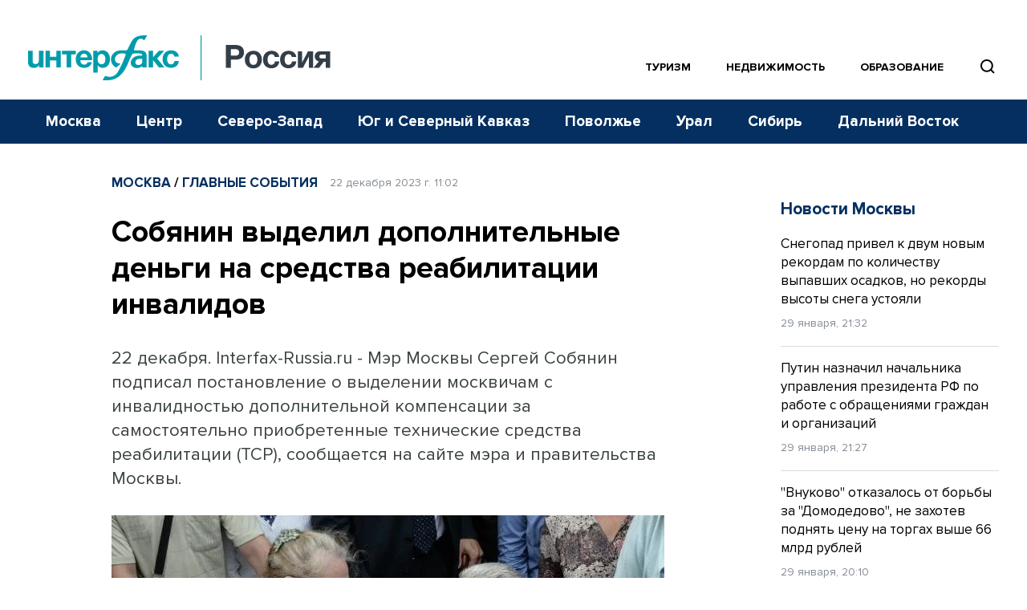

--- FILE ---
content_type: text/html; charset=utf-8
request_url: https://www.google.com/recaptcha/api2/anchor?ar=1&k=6LcvZI4aAAAAAOTOzIbqbgEB_AfhjPLhObEGCEfv&co=aHR0cHM6Ly93d3cuaW50ZXJmYXgtcnVzc2lhLnJ1OjQ0Mw..&hl=en&v=N67nZn4AqZkNcbeMu4prBgzg&size=normal&anchor-ms=20000&execute-ms=30000&cb=6w56edbdm5ai
body_size: 49423
content:
<!DOCTYPE HTML><html dir="ltr" lang="en"><head><meta http-equiv="Content-Type" content="text/html; charset=UTF-8">
<meta http-equiv="X-UA-Compatible" content="IE=edge">
<title>reCAPTCHA</title>
<style type="text/css">
/* cyrillic-ext */
@font-face {
  font-family: 'Roboto';
  font-style: normal;
  font-weight: 400;
  font-stretch: 100%;
  src: url(//fonts.gstatic.com/s/roboto/v48/KFO7CnqEu92Fr1ME7kSn66aGLdTylUAMa3GUBHMdazTgWw.woff2) format('woff2');
  unicode-range: U+0460-052F, U+1C80-1C8A, U+20B4, U+2DE0-2DFF, U+A640-A69F, U+FE2E-FE2F;
}
/* cyrillic */
@font-face {
  font-family: 'Roboto';
  font-style: normal;
  font-weight: 400;
  font-stretch: 100%;
  src: url(//fonts.gstatic.com/s/roboto/v48/KFO7CnqEu92Fr1ME7kSn66aGLdTylUAMa3iUBHMdazTgWw.woff2) format('woff2');
  unicode-range: U+0301, U+0400-045F, U+0490-0491, U+04B0-04B1, U+2116;
}
/* greek-ext */
@font-face {
  font-family: 'Roboto';
  font-style: normal;
  font-weight: 400;
  font-stretch: 100%;
  src: url(//fonts.gstatic.com/s/roboto/v48/KFO7CnqEu92Fr1ME7kSn66aGLdTylUAMa3CUBHMdazTgWw.woff2) format('woff2');
  unicode-range: U+1F00-1FFF;
}
/* greek */
@font-face {
  font-family: 'Roboto';
  font-style: normal;
  font-weight: 400;
  font-stretch: 100%;
  src: url(//fonts.gstatic.com/s/roboto/v48/KFO7CnqEu92Fr1ME7kSn66aGLdTylUAMa3-UBHMdazTgWw.woff2) format('woff2');
  unicode-range: U+0370-0377, U+037A-037F, U+0384-038A, U+038C, U+038E-03A1, U+03A3-03FF;
}
/* math */
@font-face {
  font-family: 'Roboto';
  font-style: normal;
  font-weight: 400;
  font-stretch: 100%;
  src: url(//fonts.gstatic.com/s/roboto/v48/KFO7CnqEu92Fr1ME7kSn66aGLdTylUAMawCUBHMdazTgWw.woff2) format('woff2');
  unicode-range: U+0302-0303, U+0305, U+0307-0308, U+0310, U+0312, U+0315, U+031A, U+0326-0327, U+032C, U+032F-0330, U+0332-0333, U+0338, U+033A, U+0346, U+034D, U+0391-03A1, U+03A3-03A9, U+03B1-03C9, U+03D1, U+03D5-03D6, U+03F0-03F1, U+03F4-03F5, U+2016-2017, U+2034-2038, U+203C, U+2040, U+2043, U+2047, U+2050, U+2057, U+205F, U+2070-2071, U+2074-208E, U+2090-209C, U+20D0-20DC, U+20E1, U+20E5-20EF, U+2100-2112, U+2114-2115, U+2117-2121, U+2123-214F, U+2190, U+2192, U+2194-21AE, U+21B0-21E5, U+21F1-21F2, U+21F4-2211, U+2213-2214, U+2216-22FF, U+2308-230B, U+2310, U+2319, U+231C-2321, U+2336-237A, U+237C, U+2395, U+239B-23B7, U+23D0, U+23DC-23E1, U+2474-2475, U+25AF, U+25B3, U+25B7, U+25BD, U+25C1, U+25CA, U+25CC, U+25FB, U+266D-266F, U+27C0-27FF, U+2900-2AFF, U+2B0E-2B11, U+2B30-2B4C, U+2BFE, U+3030, U+FF5B, U+FF5D, U+1D400-1D7FF, U+1EE00-1EEFF;
}
/* symbols */
@font-face {
  font-family: 'Roboto';
  font-style: normal;
  font-weight: 400;
  font-stretch: 100%;
  src: url(//fonts.gstatic.com/s/roboto/v48/KFO7CnqEu92Fr1ME7kSn66aGLdTylUAMaxKUBHMdazTgWw.woff2) format('woff2');
  unicode-range: U+0001-000C, U+000E-001F, U+007F-009F, U+20DD-20E0, U+20E2-20E4, U+2150-218F, U+2190, U+2192, U+2194-2199, U+21AF, U+21E6-21F0, U+21F3, U+2218-2219, U+2299, U+22C4-22C6, U+2300-243F, U+2440-244A, U+2460-24FF, U+25A0-27BF, U+2800-28FF, U+2921-2922, U+2981, U+29BF, U+29EB, U+2B00-2BFF, U+4DC0-4DFF, U+FFF9-FFFB, U+10140-1018E, U+10190-1019C, U+101A0, U+101D0-101FD, U+102E0-102FB, U+10E60-10E7E, U+1D2C0-1D2D3, U+1D2E0-1D37F, U+1F000-1F0FF, U+1F100-1F1AD, U+1F1E6-1F1FF, U+1F30D-1F30F, U+1F315, U+1F31C, U+1F31E, U+1F320-1F32C, U+1F336, U+1F378, U+1F37D, U+1F382, U+1F393-1F39F, U+1F3A7-1F3A8, U+1F3AC-1F3AF, U+1F3C2, U+1F3C4-1F3C6, U+1F3CA-1F3CE, U+1F3D4-1F3E0, U+1F3ED, U+1F3F1-1F3F3, U+1F3F5-1F3F7, U+1F408, U+1F415, U+1F41F, U+1F426, U+1F43F, U+1F441-1F442, U+1F444, U+1F446-1F449, U+1F44C-1F44E, U+1F453, U+1F46A, U+1F47D, U+1F4A3, U+1F4B0, U+1F4B3, U+1F4B9, U+1F4BB, U+1F4BF, U+1F4C8-1F4CB, U+1F4D6, U+1F4DA, U+1F4DF, U+1F4E3-1F4E6, U+1F4EA-1F4ED, U+1F4F7, U+1F4F9-1F4FB, U+1F4FD-1F4FE, U+1F503, U+1F507-1F50B, U+1F50D, U+1F512-1F513, U+1F53E-1F54A, U+1F54F-1F5FA, U+1F610, U+1F650-1F67F, U+1F687, U+1F68D, U+1F691, U+1F694, U+1F698, U+1F6AD, U+1F6B2, U+1F6B9-1F6BA, U+1F6BC, U+1F6C6-1F6CF, U+1F6D3-1F6D7, U+1F6E0-1F6EA, U+1F6F0-1F6F3, U+1F6F7-1F6FC, U+1F700-1F7FF, U+1F800-1F80B, U+1F810-1F847, U+1F850-1F859, U+1F860-1F887, U+1F890-1F8AD, U+1F8B0-1F8BB, U+1F8C0-1F8C1, U+1F900-1F90B, U+1F93B, U+1F946, U+1F984, U+1F996, U+1F9E9, U+1FA00-1FA6F, U+1FA70-1FA7C, U+1FA80-1FA89, U+1FA8F-1FAC6, U+1FACE-1FADC, U+1FADF-1FAE9, U+1FAF0-1FAF8, U+1FB00-1FBFF;
}
/* vietnamese */
@font-face {
  font-family: 'Roboto';
  font-style: normal;
  font-weight: 400;
  font-stretch: 100%;
  src: url(//fonts.gstatic.com/s/roboto/v48/KFO7CnqEu92Fr1ME7kSn66aGLdTylUAMa3OUBHMdazTgWw.woff2) format('woff2');
  unicode-range: U+0102-0103, U+0110-0111, U+0128-0129, U+0168-0169, U+01A0-01A1, U+01AF-01B0, U+0300-0301, U+0303-0304, U+0308-0309, U+0323, U+0329, U+1EA0-1EF9, U+20AB;
}
/* latin-ext */
@font-face {
  font-family: 'Roboto';
  font-style: normal;
  font-weight: 400;
  font-stretch: 100%;
  src: url(//fonts.gstatic.com/s/roboto/v48/KFO7CnqEu92Fr1ME7kSn66aGLdTylUAMa3KUBHMdazTgWw.woff2) format('woff2');
  unicode-range: U+0100-02BA, U+02BD-02C5, U+02C7-02CC, U+02CE-02D7, U+02DD-02FF, U+0304, U+0308, U+0329, U+1D00-1DBF, U+1E00-1E9F, U+1EF2-1EFF, U+2020, U+20A0-20AB, U+20AD-20C0, U+2113, U+2C60-2C7F, U+A720-A7FF;
}
/* latin */
@font-face {
  font-family: 'Roboto';
  font-style: normal;
  font-weight: 400;
  font-stretch: 100%;
  src: url(//fonts.gstatic.com/s/roboto/v48/KFO7CnqEu92Fr1ME7kSn66aGLdTylUAMa3yUBHMdazQ.woff2) format('woff2');
  unicode-range: U+0000-00FF, U+0131, U+0152-0153, U+02BB-02BC, U+02C6, U+02DA, U+02DC, U+0304, U+0308, U+0329, U+2000-206F, U+20AC, U+2122, U+2191, U+2193, U+2212, U+2215, U+FEFF, U+FFFD;
}
/* cyrillic-ext */
@font-face {
  font-family: 'Roboto';
  font-style: normal;
  font-weight: 500;
  font-stretch: 100%;
  src: url(//fonts.gstatic.com/s/roboto/v48/KFO7CnqEu92Fr1ME7kSn66aGLdTylUAMa3GUBHMdazTgWw.woff2) format('woff2');
  unicode-range: U+0460-052F, U+1C80-1C8A, U+20B4, U+2DE0-2DFF, U+A640-A69F, U+FE2E-FE2F;
}
/* cyrillic */
@font-face {
  font-family: 'Roboto';
  font-style: normal;
  font-weight: 500;
  font-stretch: 100%;
  src: url(//fonts.gstatic.com/s/roboto/v48/KFO7CnqEu92Fr1ME7kSn66aGLdTylUAMa3iUBHMdazTgWw.woff2) format('woff2');
  unicode-range: U+0301, U+0400-045F, U+0490-0491, U+04B0-04B1, U+2116;
}
/* greek-ext */
@font-face {
  font-family: 'Roboto';
  font-style: normal;
  font-weight: 500;
  font-stretch: 100%;
  src: url(//fonts.gstatic.com/s/roboto/v48/KFO7CnqEu92Fr1ME7kSn66aGLdTylUAMa3CUBHMdazTgWw.woff2) format('woff2');
  unicode-range: U+1F00-1FFF;
}
/* greek */
@font-face {
  font-family: 'Roboto';
  font-style: normal;
  font-weight: 500;
  font-stretch: 100%;
  src: url(//fonts.gstatic.com/s/roboto/v48/KFO7CnqEu92Fr1ME7kSn66aGLdTylUAMa3-UBHMdazTgWw.woff2) format('woff2');
  unicode-range: U+0370-0377, U+037A-037F, U+0384-038A, U+038C, U+038E-03A1, U+03A3-03FF;
}
/* math */
@font-face {
  font-family: 'Roboto';
  font-style: normal;
  font-weight: 500;
  font-stretch: 100%;
  src: url(//fonts.gstatic.com/s/roboto/v48/KFO7CnqEu92Fr1ME7kSn66aGLdTylUAMawCUBHMdazTgWw.woff2) format('woff2');
  unicode-range: U+0302-0303, U+0305, U+0307-0308, U+0310, U+0312, U+0315, U+031A, U+0326-0327, U+032C, U+032F-0330, U+0332-0333, U+0338, U+033A, U+0346, U+034D, U+0391-03A1, U+03A3-03A9, U+03B1-03C9, U+03D1, U+03D5-03D6, U+03F0-03F1, U+03F4-03F5, U+2016-2017, U+2034-2038, U+203C, U+2040, U+2043, U+2047, U+2050, U+2057, U+205F, U+2070-2071, U+2074-208E, U+2090-209C, U+20D0-20DC, U+20E1, U+20E5-20EF, U+2100-2112, U+2114-2115, U+2117-2121, U+2123-214F, U+2190, U+2192, U+2194-21AE, U+21B0-21E5, U+21F1-21F2, U+21F4-2211, U+2213-2214, U+2216-22FF, U+2308-230B, U+2310, U+2319, U+231C-2321, U+2336-237A, U+237C, U+2395, U+239B-23B7, U+23D0, U+23DC-23E1, U+2474-2475, U+25AF, U+25B3, U+25B7, U+25BD, U+25C1, U+25CA, U+25CC, U+25FB, U+266D-266F, U+27C0-27FF, U+2900-2AFF, U+2B0E-2B11, U+2B30-2B4C, U+2BFE, U+3030, U+FF5B, U+FF5D, U+1D400-1D7FF, U+1EE00-1EEFF;
}
/* symbols */
@font-face {
  font-family: 'Roboto';
  font-style: normal;
  font-weight: 500;
  font-stretch: 100%;
  src: url(//fonts.gstatic.com/s/roboto/v48/KFO7CnqEu92Fr1ME7kSn66aGLdTylUAMaxKUBHMdazTgWw.woff2) format('woff2');
  unicode-range: U+0001-000C, U+000E-001F, U+007F-009F, U+20DD-20E0, U+20E2-20E4, U+2150-218F, U+2190, U+2192, U+2194-2199, U+21AF, U+21E6-21F0, U+21F3, U+2218-2219, U+2299, U+22C4-22C6, U+2300-243F, U+2440-244A, U+2460-24FF, U+25A0-27BF, U+2800-28FF, U+2921-2922, U+2981, U+29BF, U+29EB, U+2B00-2BFF, U+4DC0-4DFF, U+FFF9-FFFB, U+10140-1018E, U+10190-1019C, U+101A0, U+101D0-101FD, U+102E0-102FB, U+10E60-10E7E, U+1D2C0-1D2D3, U+1D2E0-1D37F, U+1F000-1F0FF, U+1F100-1F1AD, U+1F1E6-1F1FF, U+1F30D-1F30F, U+1F315, U+1F31C, U+1F31E, U+1F320-1F32C, U+1F336, U+1F378, U+1F37D, U+1F382, U+1F393-1F39F, U+1F3A7-1F3A8, U+1F3AC-1F3AF, U+1F3C2, U+1F3C4-1F3C6, U+1F3CA-1F3CE, U+1F3D4-1F3E0, U+1F3ED, U+1F3F1-1F3F3, U+1F3F5-1F3F7, U+1F408, U+1F415, U+1F41F, U+1F426, U+1F43F, U+1F441-1F442, U+1F444, U+1F446-1F449, U+1F44C-1F44E, U+1F453, U+1F46A, U+1F47D, U+1F4A3, U+1F4B0, U+1F4B3, U+1F4B9, U+1F4BB, U+1F4BF, U+1F4C8-1F4CB, U+1F4D6, U+1F4DA, U+1F4DF, U+1F4E3-1F4E6, U+1F4EA-1F4ED, U+1F4F7, U+1F4F9-1F4FB, U+1F4FD-1F4FE, U+1F503, U+1F507-1F50B, U+1F50D, U+1F512-1F513, U+1F53E-1F54A, U+1F54F-1F5FA, U+1F610, U+1F650-1F67F, U+1F687, U+1F68D, U+1F691, U+1F694, U+1F698, U+1F6AD, U+1F6B2, U+1F6B9-1F6BA, U+1F6BC, U+1F6C6-1F6CF, U+1F6D3-1F6D7, U+1F6E0-1F6EA, U+1F6F0-1F6F3, U+1F6F7-1F6FC, U+1F700-1F7FF, U+1F800-1F80B, U+1F810-1F847, U+1F850-1F859, U+1F860-1F887, U+1F890-1F8AD, U+1F8B0-1F8BB, U+1F8C0-1F8C1, U+1F900-1F90B, U+1F93B, U+1F946, U+1F984, U+1F996, U+1F9E9, U+1FA00-1FA6F, U+1FA70-1FA7C, U+1FA80-1FA89, U+1FA8F-1FAC6, U+1FACE-1FADC, U+1FADF-1FAE9, U+1FAF0-1FAF8, U+1FB00-1FBFF;
}
/* vietnamese */
@font-face {
  font-family: 'Roboto';
  font-style: normal;
  font-weight: 500;
  font-stretch: 100%;
  src: url(//fonts.gstatic.com/s/roboto/v48/KFO7CnqEu92Fr1ME7kSn66aGLdTylUAMa3OUBHMdazTgWw.woff2) format('woff2');
  unicode-range: U+0102-0103, U+0110-0111, U+0128-0129, U+0168-0169, U+01A0-01A1, U+01AF-01B0, U+0300-0301, U+0303-0304, U+0308-0309, U+0323, U+0329, U+1EA0-1EF9, U+20AB;
}
/* latin-ext */
@font-face {
  font-family: 'Roboto';
  font-style: normal;
  font-weight: 500;
  font-stretch: 100%;
  src: url(//fonts.gstatic.com/s/roboto/v48/KFO7CnqEu92Fr1ME7kSn66aGLdTylUAMa3KUBHMdazTgWw.woff2) format('woff2');
  unicode-range: U+0100-02BA, U+02BD-02C5, U+02C7-02CC, U+02CE-02D7, U+02DD-02FF, U+0304, U+0308, U+0329, U+1D00-1DBF, U+1E00-1E9F, U+1EF2-1EFF, U+2020, U+20A0-20AB, U+20AD-20C0, U+2113, U+2C60-2C7F, U+A720-A7FF;
}
/* latin */
@font-face {
  font-family: 'Roboto';
  font-style: normal;
  font-weight: 500;
  font-stretch: 100%;
  src: url(//fonts.gstatic.com/s/roboto/v48/KFO7CnqEu92Fr1ME7kSn66aGLdTylUAMa3yUBHMdazQ.woff2) format('woff2');
  unicode-range: U+0000-00FF, U+0131, U+0152-0153, U+02BB-02BC, U+02C6, U+02DA, U+02DC, U+0304, U+0308, U+0329, U+2000-206F, U+20AC, U+2122, U+2191, U+2193, U+2212, U+2215, U+FEFF, U+FFFD;
}
/* cyrillic-ext */
@font-face {
  font-family: 'Roboto';
  font-style: normal;
  font-weight: 900;
  font-stretch: 100%;
  src: url(//fonts.gstatic.com/s/roboto/v48/KFO7CnqEu92Fr1ME7kSn66aGLdTylUAMa3GUBHMdazTgWw.woff2) format('woff2');
  unicode-range: U+0460-052F, U+1C80-1C8A, U+20B4, U+2DE0-2DFF, U+A640-A69F, U+FE2E-FE2F;
}
/* cyrillic */
@font-face {
  font-family: 'Roboto';
  font-style: normal;
  font-weight: 900;
  font-stretch: 100%;
  src: url(//fonts.gstatic.com/s/roboto/v48/KFO7CnqEu92Fr1ME7kSn66aGLdTylUAMa3iUBHMdazTgWw.woff2) format('woff2');
  unicode-range: U+0301, U+0400-045F, U+0490-0491, U+04B0-04B1, U+2116;
}
/* greek-ext */
@font-face {
  font-family: 'Roboto';
  font-style: normal;
  font-weight: 900;
  font-stretch: 100%;
  src: url(//fonts.gstatic.com/s/roboto/v48/KFO7CnqEu92Fr1ME7kSn66aGLdTylUAMa3CUBHMdazTgWw.woff2) format('woff2');
  unicode-range: U+1F00-1FFF;
}
/* greek */
@font-face {
  font-family: 'Roboto';
  font-style: normal;
  font-weight: 900;
  font-stretch: 100%;
  src: url(//fonts.gstatic.com/s/roboto/v48/KFO7CnqEu92Fr1ME7kSn66aGLdTylUAMa3-UBHMdazTgWw.woff2) format('woff2');
  unicode-range: U+0370-0377, U+037A-037F, U+0384-038A, U+038C, U+038E-03A1, U+03A3-03FF;
}
/* math */
@font-face {
  font-family: 'Roboto';
  font-style: normal;
  font-weight: 900;
  font-stretch: 100%;
  src: url(//fonts.gstatic.com/s/roboto/v48/KFO7CnqEu92Fr1ME7kSn66aGLdTylUAMawCUBHMdazTgWw.woff2) format('woff2');
  unicode-range: U+0302-0303, U+0305, U+0307-0308, U+0310, U+0312, U+0315, U+031A, U+0326-0327, U+032C, U+032F-0330, U+0332-0333, U+0338, U+033A, U+0346, U+034D, U+0391-03A1, U+03A3-03A9, U+03B1-03C9, U+03D1, U+03D5-03D6, U+03F0-03F1, U+03F4-03F5, U+2016-2017, U+2034-2038, U+203C, U+2040, U+2043, U+2047, U+2050, U+2057, U+205F, U+2070-2071, U+2074-208E, U+2090-209C, U+20D0-20DC, U+20E1, U+20E5-20EF, U+2100-2112, U+2114-2115, U+2117-2121, U+2123-214F, U+2190, U+2192, U+2194-21AE, U+21B0-21E5, U+21F1-21F2, U+21F4-2211, U+2213-2214, U+2216-22FF, U+2308-230B, U+2310, U+2319, U+231C-2321, U+2336-237A, U+237C, U+2395, U+239B-23B7, U+23D0, U+23DC-23E1, U+2474-2475, U+25AF, U+25B3, U+25B7, U+25BD, U+25C1, U+25CA, U+25CC, U+25FB, U+266D-266F, U+27C0-27FF, U+2900-2AFF, U+2B0E-2B11, U+2B30-2B4C, U+2BFE, U+3030, U+FF5B, U+FF5D, U+1D400-1D7FF, U+1EE00-1EEFF;
}
/* symbols */
@font-face {
  font-family: 'Roboto';
  font-style: normal;
  font-weight: 900;
  font-stretch: 100%;
  src: url(//fonts.gstatic.com/s/roboto/v48/KFO7CnqEu92Fr1ME7kSn66aGLdTylUAMaxKUBHMdazTgWw.woff2) format('woff2');
  unicode-range: U+0001-000C, U+000E-001F, U+007F-009F, U+20DD-20E0, U+20E2-20E4, U+2150-218F, U+2190, U+2192, U+2194-2199, U+21AF, U+21E6-21F0, U+21F3, U+2218-2219, U+2299, U+22C4-22C6, U+2300-243F, U+2440-244A, U+2460-24FF, U+25A0-27BF, U+2800-28FF, U+2921-2922, U+2981, U+29BF, U+29EB, U+2B00-2BFF, U+4DC0-4DFF, U+FFF9-FFFB, U+10140-1018E, U+10190-1019C, U+101A0, U+101D0-101FD, U+102E0-102FB, U+10E60-10E7E, U+1D2C0-1D2D3, U+1D2E0-1D37F, U+1F000-1F0FF, U+1F100-1F1AD, U+1F1E6-1F1FF, U+1F30D-1F30F, U+1F315, U+1F31C, U+1F31E, U+1F320-1F32C, U+1F336, U+1F378, U+1F37D, U+1F382, U+1F393-1F39F, U+1F3A7-1F3A8, U+1F3AC-1F3AF, U+1F3C2, U+1F3C4-1F3C6, U+1F3CA-1F3CE, U+1F3D4-1F3E0, U+1F3ED, U+1F3F1-1F3F3, U+1F3F5-1F3F7, U+1F408, U+1F415, U+1F41F, U+1F426, U+1F43F, U+1F441-1F442, U+1F444, U+1F446-1F449, U+1F44C-1F44E, U+1F453, U+1F46A, U+1F47D, U+1F4A3, U+1F4B0, U+1F4B3, U+1F4B9, U+1F4BB, U+1F4BF, U+1F4C8-1F4CB, U+1F4D6, U+1F4DA, U+1F4DF, U+1F4E3-1F4E6, U+1F4EA-1F4ED, U+1F4F7, U+1F4F9-1F4FB, U+1F4FD-1F4FE, U+1F503, U+1F507-1F50B, U+1F50D, U+1F512-1F513, U+1F53E-1F54A, U+1F54F-1F5FA, U+1F610, U+1F650-1F67F, U+1F687, U+1F68D, U+1F691, U+1F694, U+1F698, U+1F6AD, U+1F6B2, U+1F6B9-1F6BA, U+1F6BC, U+1F6C6-1F6CF, U+1F6D3-1F6D7, U+1F6E0-1F6EA, U+1F6F0-1F6F3, U+1F6F7-1F6FC, U+1F700-1F7FF, U+1F800-1F80B, U+1F810-1F847, U+1F850-1F859, U+1F860-1F887, U+1F890-1F8AD, U+1F8B0-1F8BB, U+1F8C0-1F8C1, U+1F900-1F90B, U+1F93B, U+1F946, U+1F984, U+1F996, U+1F9E9, U+1FA00-1FA6F, U+1FA70-1FA7C, U+1FA80-1FA89, U+1FA8F-1FAC6, U+1FACE-1FADC, U+1FADF-1FAE9, U+1FAF0-1FAF8, U+1FB00-1FBFF;
}
/* vietnamese */
@font-face {
  font-family: 'Roboto';
  font-style: normal;
  font-weight: 900;
  font-stretch: 100%;
  src: url(//fonts.gstatic.com/s/roboto/v48/KFO7CnqEu92Fr1ME7kSn66aGLdTylUAMa3OUBHMdazTgWw.woff2) format('woff2');
  unicode-range: U+0102-0103, U+0110-0111, U+0128-0129, U+0168-0169, U+01A0-01A1, U+01AF-01B0, U+0300-0301, U+0303-0304, U+0308-0309, U+0323, U+0329, U+1EA0-1EF9, U+20AB;
}
/* latin-ext */
@font-face {
  font-family: 'Roboto';
  font-style: normal;
  font-weight: 900;
  font-stretch: 100%;
  src: url(//fonts.gstatic.com/s/roboto/v48/KFO7CnqEu92Fr1ME7kSn66aGLdTylUAMa3KUBHMdazTgWw.woff2) format('woff2');
  unicode-range: U+0100-02BA, U+02BD-02C5, U+02C7-02CC, U+02CE-02D7, U+02DD-02FF, U+0304, U+0308, U+0329, U+1D00-1DBF, U+1E00-1E9F, U+1EF2-1EFF, U+2020, U+20A0-20AB, U+20AD-20C0, U+2113, U+2C60-2C7F, U+A720-A7FF;
}
/* latin */
@font-face {
  font-family: 'Roboto';
  font-style: normal;
  font-weight: 900;
  font-stretch: 100%;
  src: url(//fonts.gstatic.com/s/roboto/v48/KFO7CnqEu92Fr1ME7kSn66aGLdTylUAMa3yUBHMdazQ.woff2) format('woff2');
  unicode-range: U+0000-00FF, U+0131, U+0152-0153, U+02BB-02BC, U+02C6, U+02DA, U+02DC, U+0304, U+0308, U+0329, U+2000-206F, U+20AC, U+2122, U+2191, U+2193, U+2212, U+2215, U+FEFF, U+FFFD;
}

</style>
<link rel="stylesheet" type="text/css" href="https://www.gstatic.com/recaptcha/releases/N67nZn4AqZkNcbeMu4prBgzg/styles__ltr.css">
<script nonce="QN1DgkUoUi0-k0ITL_OtwQ" type="text/javascript">window['__recaptcha_api'] = 'https://www.google.com/recaptcha/api2/';</script>
<script type="text/javascript" src="https://www.gstatic.com/recaptcha/releases/N67nZn4AqZkNcbeMu4prBgzg/recaptcha__en.js" nonce="QN1DgkUoUi0-k0ITL_OtwQ">
      
    </script></head>
<body><div id="rc-anchor-alert" class="rc-anchor-alert"></div>
<input type="hidden" id="recaptcha-token" value="[base64]">
<script type="text/javascript" nonce="QN1DgkUoUi0-k0ITL_OtwQ">
      recaptcha.anchor.Main.init("[\x22ainput\x22,[\x22bgdata\x22,\x22\x22,\[base64]/[base64]/[base64]/bmV3IHJbeF0oY1swXSk6RT09Mj9uZXcgclt4XShjWzBdLGNbMV0pOkU9PTM/bmV3IHJbeF0oY1swXSxjWzFdLGNbMl0pOkU9PTQ/[base64]/[base64]/[base64]/[base64]/[base64]/[base64]/[base64]/[base64]\x22,\[base64]\\u003d\x22,\x22fcKxTMOGGMKrwpLCtMOhZFFQw5E8w5UKwqXCtErCksKhAMO9w6vDrg4bwqFbwrlzwp15wrzDulLDmnTCoXtaw5jCvcOFwrTDh07CpMOEw7vDuV/CribCoynDgcOVQ0bDjTbDusOgwqzCi8KkPsKab8K/AMOWNcOsw4TCocOWwpXCmkgzMDQ5ZnBCTsKFGMOtw7/Dl8OrwopJwpfDrWIIAcKORRBjO8OLWGJWw7YNwr8/[base64]/[base64]/[base64]/Dp8KBw5kZCxsQTMKKw7o7w6HCgSc/wqACTcOmw7EMwogxGMOFV8KAw5LDj8KycMKCwqYPw6LDtcKABgkHO8KdMCbCmsOywplrw7pLwokQwoPDisOndcKEw6TCp8K/wr8Vc2rDscK5w5LCpcKuMDBIw4vDv8KhGXrCosO5wojDrMOdw7PCpsO8w4MMw4vCrsKmecOkQ8OMBAPDtGnClsKrTAXCh8OGwoDDrcO3G30nK3Q+w59VwrR2w4xXwp5oMFPChEvDkCPCkFw9S8ObMSYjwoEmwo3DjTzCjsO2wrBoaMKTUSzDoyPChsKWdULCnW/CujEsScOpYmEoYFLDiMOVw6Y+wrM/csOew4PCllzDhMOEw4gWwo3CrHbDhT0jYhjCiE8aWMKzK8K2BsOibMOkNsO3VGrDh8KjZsOdw7fDqcKRGcKFw7hqLF3ClSzDpA7CqcOuwq5/[base64]/JsKowrXCpcOxchbDosKEOWUCwqrDocOwaRUtw7crWMOcwqvDn8ORw6grw51zw6vCiMKXCsO5P0M+d8Olwog/wpjCgcO3Z8OhwoHDmn7DtMK7EcKqZcKrw7Ffw4vDrj5wwojDpsO6w6HDumnDucOMQMKMLFdBBjUwVz1Jw71vWMKgfcOew7jCkMO3w5vDuwHDhcKYN0fCjXbCg8OEwrBENgM8wrJxw4Bvw7vCh8O7w7jDvcKZUcOAJ2oZw6gewqJ/wp0lw4jDt8OtRSTDp8KmSF/Cow7CtjzDkcOXwpbCr8OCUsK0VcOLw41zPsO8F8Kow7t8VVDDlUjDp8Ksw7vDtFABN8KFw4YCU1giXDENwqnCr0vCrGg/A2fDp0TCmsK1w4XDg8Orw4/CsGNYwo7DhEbDpMOHw57DpmJiw7RfH8Ovw4jCjUElwp/DssK0woBzwpjCvnHDikjDukXCnMOZwpzCvyzCl8KoQcKAGzzDrsK8HsK8EmsLY8KCUcKWw6TDksKWLsKxwqbDjMKgWcOdw6d+wpHDnsKRw69FOk/ClcOyw5tyG8OyUy3CqsO/BAHDsygnSMKpAHzCpk0lIcOkSsO+bcOyAnU8ZU8Bw4nDuQEywqkAccOUw4PCr8O/wqoew5ZmwqHCk8OcIcOlw6xsdiXDqcO7M8O4wpIcw4wqw7XDrMOkwo8ewpTDosOAwr1vw5PCu8KMwpHCiMK2w4hhNHjDtsOPBcOnwpzDuFxNworDrEliw5Ymw4USDsKWw6g4w5wrw63CtjZswobCv8O9MXzCjjkXLhkow4FSKsKIQw0Vw61fw6LCrMONc8KABMORPh/DgcKabTHCj8KcC1geMcOQw77DqQDDjUMEFcKkRHzCv8KxUC4QT8O5w4jDkMOJGXdLwrzDnSHDp8KTwrPCn8Oaw7kbwpDClDMIw5Z/wqRAw40ZdADCksK3wowYwoRUNWsnw7Y3F8OHw43DgglgFcO1TsKpDsKww4nDh8OXLMKYFMKBw6PCiQXDgnPClTHClsK6wovClMKXF3PDi3V5XcOJwo/CgENmUixSXkpoTMOrwox+DhApFWZaw7MIw5ITwoV/OcK8w4MeKsOwwqMOwrHDqsOgEF8fHTfCgh9rw5LCnsKobkEiwqpSLsOqw7fCj3DDmwAAw6QkKcO/NcKoLgDDsg3DrMOJwqrCk8KFQBcISlB1w6giw40Ow4fDncOBBmDCr8Kiw7FfCBFQw5Z7w6zClMOVw7k0NMOLwpbDti/DthZpHsO1wpBpCcKIfG7Dq8KgwpZfwozCvMKkEDDDssOBwrwEw68Rw6rCtQERTcK2OB5vTmbCn8KwJRg9wqDClcOZCMKRw5XDsREVD8OrZ8Kdw7zDj1UcbCvCjzIWOcKuL8KMw7NgeDXCosObPAxEdAB1YjxgE8OoDHjDvT/DqGEDwp/[base64]/DrWfCrD3CuyDChWRjVlIsZEhdwrrDqsO2woldDsOlPMOVw7bDg3nCuMKHwrcLBMKxeGFmw4k6wpojNcOqeRQ/w6pzMcKzSMKnSQfCh31fV8OhJkvDty9dCsO3csOtwpNCCMKiZMO/b8Okw5AUXBIyRCLDrmjCpijCrVtRC3vDicK/wqzDo8O0FTnCkQ7Cm8O/w4jDiiHCgMO3wpVhZV/Cn1d3a2rCqcKJf1J9w7zCjcKwdBJoacKnE2nDl8KPH3zDlsK5wq9zKEtxKMOgBcKyORFSEVbDqH/CnSwPw4TDgMOTwpxGSSDDn1ZFScKcw4XCsSnCkVPCrMK8WsKhwp80GMO1GXFaw6x4XMOGJwQ6wo7Dv3YQIGZCwq3Du00mwoo8w60EWHECT8KCw5piw58yZcKsw55BAMKxGsKhED/[base64]/wo/[base64]/Cil7CkMOWw5EwAyUEw4giLsO9OcOyw7bCtQVvR8OvwoRzNcK7wqfDuBPCtnXCiQNZUcO8w70cwqt1woRcS1/CqsOOVicvFsOBWWAwwrseL3DCg8KKwokZLcOjwp8mwpnDocKVw4Yrw5PCrzvCrcOfwr4xwojDusOJwpBkwpV4X8OUGcKzFTJ/wqDDoMKnw5TDtV7DkTg2w4/DtE06acOcDB8dw6ktwqd1OBTDnUlUwrZdwrzCk8KiwpnCgERRPcKuw7rCqcKmD8KxO8OGw4IuwpTCmsOSacOVa8OCesK4V2fCriFuw6DCuMKOw5/DnzbCocOdw6djIm3Dp1tdw4pTREPCqwjDo8OEWm42e8K4N8KIwrPDpUVZw5zCpC/CuCzDrcODwo8Cb1fCqcKaYhdvwogSwrssw5HDhsKGWCpfwr/ChsKcw5cBUmDDv8Kqw6DCi159w43DqsKOPgZJQMOmMcOBw6/CjTXCjMOhw4LCocOzJsOXY8KZP8OMwoPChxXDpzx8wp/[base64]/GcKiwrfDr8O6NsOewq3ChMOhAD/CrlvCjTXClHDDrSEIw6UDS8OQRMK+w4QMVMKbwp7CrcKow5c/[base64]/DqDzCmBDDrBYUwqkswqjDjhzDlCxDfMOWw4/DsVzDtsOEMjHCv35Fwp7Du8OwwqpMwpAwfsOBwofDl8OxPzwJaT3Cmw4UwpM/[base64]/wqMow5oTKMKfEnwnwp3Dm8OKwrTDscOGeyUZw47Dh8OVw6AaYSTCt8Kew6IQYcOgRilQccKIBn01w6ZDKsKvUhpcYcKawpBbLMKGWhLCtCgnw6NzwrrCicO+w4/Co0PCvcKNY8OlwrPCk8KvfyjDs8OgwqfClwHCknQdw4/DuDwBw4YXVx/[base64]/CgkZVw7BsfMOfZkLDhsOICcOCDQrDgiRYw5HCiWHCocOTw5LCoHtvNg/CmcKEw4NsVMKjwopdw4PDlAzDnTNSw70Iw7Mfwq/Dv3d/w6gRasKNfgJCSybDmsOjOgPCvcOmwo9ewpFLw5/[base64]/[base64]/A0VgT8K5c8OQYMO0w4kWw6/[base64]/Cu8O3w6/[base64]/[base64]/KVpxwrcCwrcpXyLCkU7Dr8Kpw41/w5LDvxNgw6A0wq4ZI0/[base64]/[base64]/DoE7CsG3Dh1DCh8KrMWLDsCgLQsO4w6AVd8OpH8Ohw7Myw73Di1HDsjc7wq7Cr8Onw40UVMOtZDw0H8KRKxjCtizDm8O9ViQcUMK/RiUiwp9SfkXDh1ENOE7DosOEwqgJFkfCjX/DmlTCvxtkw7BVw7zCh8KgwpvCq8Oyw6bCoEvDnMKQIUvDusO2eMKPw5QjDcK6NcOBwpA/wrEjDQDClxPDmlR6T8KBWzvCjjzDmSpZcVRYw5svw7BEwqU9w7XDj0HDtsKxwrkvRsKgfnHCmCcZwrrDgcOpRF15RMOQOcOmaUDDtMKJFg8rw7U7JMOGTcKzIRBHHMO9w4fDoghtwpMFw7XCj1/CmS3CixguXnPCg8OiwrvCtcKJRnvCh8KzYSAsEVYhw5PCh8KGQcK3KRzCocOtBSVsdgQ3w4w5cMOfwp7CvsORwqdiXcOyGFARwrHCoy9FeMKXwqvChxMIETMmw5/DhcOfJMOJw4fCvS0/O8OFGXTDjgvCvGYMw4ESPcOOX8OOw4vCthrDkHccT8O/w6pLM8Odw6bDhcKCwoI5K3lRwrPCr8OXPzN3UjTChBUEdcOJccKALFJQw6HDpBDDucKoU8O4VcK+HcO9V8KQNcOHwqRWwrpJCzLDrT02GGbDtCvDjBMtwqoyKQxLRDcmEBbCvMK9O8ONIsKxw5bDuz3Chz7Ds8OKwqvDrF5pw7LCqsOLw40aJMKMZMOLwq/Cvy/[base64]/[base64]/CmTPDmCILw57DvkrDlXDCllRFw5AQwo7DnmF+Bm7CjW3CssKRw5dYw7MvM8KWw4zDhV/[base64]/w4EswqZ8wrHCmW9pLsODwrUTBcKhwqXDg0gbw6vDjlDCm8OccVjClMOGVCo4w4hxw49ewpFCHcKZLsOlKXXCs8O6VcKyUCo8esObw7U8w6BWasOkeHs1wr7Ckm02HMKoLVTDj0/[base64]/[base64]/f8OxTcKtw5PDlsKUw7I9w4bDhEvDtsO/woM0ES5rAk0swq/Ch8OaN8OEAMOyIBTCn3/CscK2w7dWw4gGB8KvZgVpwrrDl8KrcStPLHvDlsKwTWHChFZTXsKjBMKbUVg4w5vDjcKcw6vDpBVfeMOiw5/DncKZw6kyw7pSw41JwqTDg8OyUsOCOsOPw7FLwrA6I8OsIVYKwovCrjEawqPCmG0Xw6zDkgvCtg8Zw43CoMOlw55qAivDtsOqwpkYLcOZXMO7w4Y1K8KfOWgIXkjDjcKCdcOlPMOGFQxoUMOgOMKFQUh+Hy7DqcOawoRhXcOeU1kOIVp0w6HCjcOiVGDDmw3DngfDpA/CrcKEwrIyLsO3wp/[base64]/ChmoIG2YAHcK2L1HCs8KJBg/DscKpw7LDmsKlw67ClcO3ccOvw4DCp8OsTsKlfsKDw5ArCA7DvHppSMO7w4XCl8KxBMOmfcKkwr4mFmfDvh3DnGoffQ1MLT18PF44woIZw7sSwr/[base64]/DlxJhciFVQnTDogdQLMO6RRzDt8OewotnYilkw6kGwqM2PlbCr8K+WVRLC00gwo3Cq8OQNDLCilfDp2sWaMOPSsOiw4Y4wrDCuMOSw5jCgcOTw6g3AMK/woZMKMKIw6DCqFjCk8KKwr3CmV4Ww6zCg23CliTChcOJJSfDsTV2w67ChFRiw4/[base64]/CicKqw43DhcKkwqFxWDrClsKUwo1eCcOkw5rDiTfDgMOnwrfDhUZsa8OvwosxIcKgwpXCvFRrF13Dk0Yiw7PDlsKtw7o5dgrDjBFUw7HCnGMnKx3CpGM5EMO3woFZUsOecRUuw47CjsKkwqfDo8K4w7jDonrDpsOwwrHCnm7Dm8O5w4vCrsKaw60cPD/Dg8K0w4PDoMOvGTwyL1XDl8Okw7QUbsOrYMKhw4tkYsKvw79mwoDCucObw5/DnsKkwrvCqFHDqnrChnDDgsO+U8K1SMOOJMO0wpvDs8OzKirDt0N6wrUZwpMBw4fCq8KXwr5vwp/[base64]/[base64]/CjVfCux3CrcKNIwgSw7zDr8OeaSMzw6NowrApPMOvwoBuY8KkwrPDrBnChyN5PcKkw77CsQNLw7rCvA9Kw5RHw4Aqw6gFAl/DizPCs2/Dt8OwTcOcP8K9w4fClcKBwpkWwqTDr8O8McO4w4JTw7NJVHEzABkmwr3CnMKAJCHDm8KBS8KMIcKZGV/CpsOvwpLDhUUeTBPDpcK6X8OYwo0FSDDDthx5woTDuTHCpHjDlsOIfMOrTV/ChRjCuBLDg8Oww4bCtsKXwr3DqiFpwo/[base64]/KcOhw7ZNLCXCl8KYRMOKOcOZwobDj8K6wpbDiGXCt0w7D8KwZUXDucO/[base64]/[base64]/elvCoiQ6UUQKw6PCl1RdTiQ4I8K3B8K0w7tlwr5iPcOwNjnDuXzDhsKlT3XDvBhJM8KlwqbDsG/DncO9wr5QYx3CjsO0wpfDsFsgw53DtEPCgcOtw6jCs2LDtHbDmsKYw79PAcOCMsKcw4xBRX7CsUkMasOSwrkLwp/DmEvDhk3DvsOIwobDlFbDtMKTw4zDsMKsTldOLcKhwp/CqMOmYD3DmXvCm8KzXFzCl8KnTMOCwp/[base64]/CncObNykew4kzw4bDk8KwRsKLw7BFwpA5KcKfw7kTwpfClUJFeQQ2wr8bw77CpcOkw7bCsTBuwqtNwp/DvXrDrsOcwr5HVsKSMQLCsjJUTELCvcOzPMKgwpI8WErDll0uEsKYw4DCvsKJwqjCrMK/wqLCv8OqDRzCpMK+RcK9wq7CjxNBFsOGw4PCncKjwr3Cr0XCicOjSCleRcOZFcKhcC9vfsOANwHCi8O7DwoTw60KfVNaw5vCh8OTw7DDgcO8WTxdwrhWwq8Xw6DCgDYVwoFdwqLCisO4GcKxw7zDkQXCn8KBZEdUacKHw4vCgXEZZBLDgX/DqCN1wpTDmsK8YxLDpB4dDcOzwoDDuXzDh8OAwrNBwrxjBh81YVB6w4/Cp8KvwppeWkzDvh/DjMOMw7bDkQvDmMKtIQbDocKvIsKlacKrwqbCqyTCrMKPw53CnwjDmcOdw6nDjsOdw6hjwq80ecOJS3bCssKXwr3DkmrCusOxw7TDpxocI8Oqw5LDiVTCsm7CjcOvBRLCt0fCtcOLaC7Cg3xoBsKrwrzDhgQUTwzCqMOUw70XTwg1wr3Djj/DokdyKnVtw4/DuAslHWsYAlHCpXtTw5jDgEHCnyjCg8K1wofDmmxmwoJLPcK1w6LCoMKFwp3DkhgDw78BwozDpsOHJjM2wrDDhsKpwovCszjDkcO+MUsjwroiaFINw63Ckkwvwrtjw4Jaa8K6bGkIwrZTIMOVw7UWc8KXwp3Dv8O6wrwUw53ClMKTSsKcw4/CocO2JcKIbsOUw5kKwrfCnCIPNw7Ckw4vEAXDsMOEw4jCh8OIwoLCsMKewp3Cj3Y9w5zDv8KowqbDlQFxcMOeUgtVeBXDoG/DiF/Cl8OuT8ORf0YyUcO+wppZecKyd8K2wrMTGsK2wo/DqsK/woUdYGwEXlY6wrPDqj8ZWcKsIFfDr8OgaVDDrwXCrMOyw7YLw7zDlsODwo0/csKIw40bwpXCt0rCrMOHwoAVesOWQQPDh8OOUS5LwrtpcW3DhsK2w7HDksOJwrFYdMKgDhgow6Itw65kw4HCkl8LKcO1w53DucOjw7/Ct8K+wqfDkCshwonCjMOZw4pYCsKGwoB9w53DgkbCgsKgwqbCr3o9w5tewr7CoCjCmsK9wrpGZcOnwrHDmsOQaQ/CpTRtwpfCpE1ze8OewpQyW0/DmsOCQD/[base64]/wqjDm8KKS2oTwovCu0MaKgErwp3DrsOadcOQw6bCs8O3wr/Dk8Kuwqogw59nblx1QMKtwpXDuxJuw6TDosKQPsKSw6bDv8OTw5DDjsObw6DDr8KNwpjCnEnDokbCncKpwqt8UsOxwp43EHjDgAgeIyLDu8OBScKHScOHw5/DqD1YS8KUInPDp8KpXMO6w7NYwoJmwrIjPsKFwqV0d8OdcBhKwrNVwqXDsyTDp2Q+KXHCvGXDswNOw6kSwrzCkkYMw73DqcKNwo8BB3TDjmrCvMOuDHPDrsOJw7cbC8OQw4XDsBglwq4wwr3ChcKWw5sqw6IWf3nCnmsCwolDw6nDp8OLOD7CtVdCZU/CrcOdwrEUw5XCpB7DlMOJw7vCrsKvB2ZswqhSw6F9B8O4XcOtw77CgsOnw6bCgMOaw45bVWTCmCRvcXZsw59WHsKAw5NTwqZswpXDnsKrMcKbKDTDhV/DrkzDv8Oxe31Nw5bCosOXcGDDlAgEw7DCmMKPw6XDtHUdwqV+Ll3Cv8ODwpFOw7xBwogYw7HChXHDk8O9QArDpmwmHDjDpcOfw5fCoMOFY0llwofDtMOjwpo9w4Q/[base64]/Dul7Dmj45bi5cL2/CgMOhJMK0fcKCKsOCP8O8acOpC8O4w5DDgDIZScKEMV4Iw6HCgTXCp8OfworClmLDjxQhw5sfwozCtUsfwrjCmMKBwqzDi0/DuXHCsxrCpUwQwqrCthczOcOyBG/DpMK7X8K3w5fCt2kPYcKDZXPCj2PDoCEow5Azw7nCiRnChXLDoXvDmhNHZ8OCE8KvfcOKWnrDssOXwrZiw5vDlsKCwp7Cg8O3wpnCoMOHwq/[base64]/DpDF1H8OJwrFdw4zDvmfCpsK7wpDDrMKyaWrCo8KEwrM5wo/CtsKtwrdVasK2XcKywoLCv8OwwohFw7IeYsKbwpLCgMOQIMOfw6gUDMKcw4hCYWjDhwrDhcOxf8OPNcOYwp3Dvj49AcO5VcOiw754w6RJwrYSw6doc8OlOHLDgUZhw6dHF1VzIn/CpsKkwokoW8OJw4TDpcOyw5QGfGAGacOpw7BDwoJoLQBZcR/CtMObKXjDrsK5w78FJ2vCk8OxwpfDv2XDu1vClMKdG2vCsQUOJxXDtcOVw53DlsK3R8O5TFlOwqh7w5LCqMO0wrDDjw8bJnR8Bztzw69xwp0/wo8CesKwwqhow6Ugw5rCqcKAQcKiRGxqYTPCjcOow68LU8K9wqokHcK8woNpWsOTU8O/LMKrIsKQwrfDiR3DnMKdVkkgfMO1w65Xwo3ClURWb8KFwrgUEkzCmQM2DgkVWBDDu8KXw4rCs1DCpsKxw4IZw7siwqEVI8OKwoE5w4IZw7/[base64]/Do2LDqVDDuhXDgxPDnMOPwowtOcOjMcKEI8KBw5d8w5hNwoEpw4Vpw5YZwpc6Gl1dD8KDw70Cw53Co1AvEjczwrHCpkJ9w4o7w58ywoLCssONw5LCuyB6w6w/NcK2MMOaQ8KxfMKAZELCky50dyZwwoXCosOPX8OwLS/Dq8KiXsOew44kwpjCsVXCkcOmw5vClg7CocKywp7DlV/DikrCicOLw4LDo8KVMsOFOsK5w7h/HMKywocWw4jCiMKlcMOhwpbDkE9fwp7DrFMvw4Rzw6HCog02w4rDj8OZw7V+MsOpLMOnRB/CuFJWVmF0AcO3fsKOw7UGJH/DiBLCkynDhMOKwr7DiyYuwoDDqFnCggHCkcKRL8O/VcKUwonDu8O7ScKqwpnCoMK5IMOFw49Nwr9sMMKlMcOSX8O6w5J3UkHCm8Kqw5bDhkwLUETCocKoYsO0wpsmH8Kyw5TCs8OlwpbCi8OdwqPCnxDDuMO/b8KufsK4RsOow70+MsO6w74Mw54KwqMTS1TDjcKjSMOQEirDmcKiw6PCvX8iwqM9DFUAw6PDmy3DpMKBw5Msw5AiMXvCp8KqeMOzVBQLOcOQw4DCoW/[base64]/ChmgKw5nCs8Ksw4/ChMOUw6zCqBovwrMtwpfDsMObw4zDsk3CssKDw4VIRX8WNnbCtUEJQ07Dvh3CrldgX8KSw7DDp2TDlHd8EsKkwoV1LsKLOS7CksKcw7hDJ8OEeRbDtMOTw7rDisOKwqrDjBfCvFdFTAMnwqXDvsK/J8OMSHAMcMK4w4hOwoHCu8Ozwp/Ct8K+wqnCk8OKPlHCggVcwplIwofChMKGXUbCki91woIRw6jDqcKdw5rCo1UTwonCrzV+wrlKCwfDhcOpw7rDl8KKJhJhbkdGwoDCg8O/G3zDvxZQw6vClWFBwqzCq8KlSUnCmzfCsmTCnA7CocKzZ8KswqUCI8KHUcOvw5MwecKnwrxOBMKiw7BbbQzDjcKYQ8Onw4x0wq9GDcKYwr/[base64]/Dz5DwoxIEsKYw5fCqsOtHzx5wpJWw5DCgg7CocK1w4N6JmTCuMKhw5zCmwZCHsK+wqjDu0zDjcK+w7clw7NTIU3CocK7w5PDt3HCssKAc8OxExB5worChzkQRAgCwqt8w6PCiMOKwqvDiMOIwpXDrETCtcKsw7Yaw44Uw4FOQcKIw6/ChR/[base64]/DvjIMdMOIw4gsw6PDtj7CkMOpLMKcQMONIQzCoi7ChMOowq/[base64]/DsMOFLcKvwqzCmW8xUsKIwqsowpJycizDunzClcOEwqHCgMKwwoDDgHRKw5rDk1dow7oRbWJmQsKCWcKzGsOPwqvCp8KDwr/CqsKXL040w5VpDcOuwo7Cm1YiLMOlZsOnGcOSw43Ci8Ogw7/DqD4vZ8Kea8O5UWcCw7vCmMOpN8KuUMKwZGMXw6/CrQsMKBUBwpvCmRPCuMKTw47DhkDCncONJCHCqsKJOsKGwoLDr35iWMKzDcOYVcK+E8Ouw4HCn1HCoMKrfXoGwqVWAcOCN2gTQMKRAMO5wq7DhcK9w4/CgsOAM8KZGThYw7rCkMKjw61nwpbDk13CisOKwrbCqFnCnDnDmlYMw5nCllJQw5nCgU/DvnRAw7TDslPCn8KLd0PCvMKkwrAoTcOqZloQQcKVw4w8wo7DgcK/w4jDkgkNccKnw4/DgcKbw79iwrYsB8KFY1TCvGrDnsKHw4zCtMOlwoUGwrzDvE7DoxfCrsKHwoN9SEEbUF/ChC3CtT3CkcO6wpnDi8OcXcOmTMOHw4oQHcKJw5NDw616w4NlwppKDcOFw6zCtG/CssK3Z0czBcKlw5PDoghTwp9NbsKBA8KtXTbCkWZqFU7CkhZsw5VeVcKxEsKRw4zDtH3CsxTDkcKJTsOFwozClWHCjFLCjkHCiSREOcOYwqPDnzIBwpMcw7vCuVkDJnotQzA3wozDpQvDjsOZUTXCtsOmQV1WwqAmwrFewpxhwq/Dgm4Lw4TDqDTCrcOYKmfCgCAdwrbCqSoDAEDChBkWdcOsQgfCgWMJw6/Dt8Kmwr4mdH7Cu0MTG8KOCsOqwqzDvjvCvULDu8O6W8Kew6DCocO/w6ddPh3DksO/AMOiw6x5IsOrw60QwozDgcK4CsKZw7ojw5EzPMOeXhDDsMKtwrUJw4LCrMKFw7TDncOVCArDg8OUYRbCunXCqkjCisO/w6YvZMKxSWZDMlhNEXQewoPClC4Aw5DDlGXDjMO8wppAw7nCtHAZIAbDomE0FlLDnxc0w5AiFDLCvcOwwpXCnhptw4BNw5XDiMKGwrjCiXHCmsOJwr0Yw6bCpcO7bsKpKREWw5MxGcKfcMKURX5CW8KSwqrCgTzDrkVSw6BvLMKow6zDnMO/w6VDQ8K0wonCgljCsksUQkoyw5kkKTjCtsKLw4diCjh+L1Mswr9qw4xDFMKqBGoHw6I7w6ZkZjrDucKhwpxVw4XCkWcoHcOHYyxJfMOKw63DrsO+B8KVKsOXYcKCw6MTNnhKwq5YIHTDjxbCgMKnw5gRwrYYwoUuDH7CqcKfdyR5wrbCgMKFwpsKwo/[base64]/CkXs7wo7Cj0TDtsO3w5kXOjPDp8O7wo1kQRHDtsObHcOGYMOJw5oHw4sndCDDl8OKfcOoFsOsbzzDrXFrw7rCm8OUTEbCtznCkndCw7vCgA8ZD8OIBMO/woTCvUkqw4vDqUDDkkHCp0XDkXDCunLDo8KZwosHd8KVfXXDlCXCu8O9ecOrUlrDk1TCoz/DnxPCmMOHDXpqw7J5w5XDucKBw4TCs23DtsOjwq/DkMO2eQzDpjfDn8K3fcKjW8OWBcKxUMKtwrHCq8OxwoJVXh7Cmg3CmsOpcMKnwrfCuMO3O1QkX8Onw4ZJcg0Pwq9lBBjDn8OOF8Kqwq0kXcKww6QUw7fDk8Ktw6HDjsOYwrHCl8KSVmzCli8HworDvx/CkVXDn8KgG8Osw7hrcMKgw59dSMOtw7J1VFoGw7tZwo3CqMO/w7DDvcKDHU8nS8O8w7/CgGXCicKFcsKawrfDo8OVw5jCgRTDmMOZwrpHG8OXJkIjIMOiCn3DqlEiV8O4aMO/wrBHYsO8wqHCgkQkHnRYw40jw4zCjsOcwrvDvcOlFhtjEcOSw7Yvw5nDlUprZ8KjwqrCnsOVJBtZPcOzw4F3wqPCnsKqLE7Cvm7Cq8KWw5Rew7fDqsKWWMKUHwHDkcOIDRPCjMOVwq3CiMOTwrpcwofCl8KETcK2Z8KPdiTDvsOQcsKAwqkdeiBhw7/Dh8O9IWIjLMKBw6AUwpHCqsOZMcO4w5Mew7I6SE9jw4hPwqRKExAZw7ogwrLCuMKEwp7CocOkE1rDimfDp8OQw70HwpdJwqoYw5oFw4ppwrXDr8OfT8KKS8OEUns7wq7DpsKTw57CjsK9wrpgw6HDg8O/[base64]/DhcObesO5w5Atw5jDhcOcwo9dw6rDjQRcwobCkiLCszzDm8OIw5wiXDrCsMKWw73CuRbDoMKDE8OCwrE0AMOcXUHCscKTwo7DmEXDgGJGwoR4Dl1haUUZwoNHwo/[base64]/[base64]/DqMOeNUbCu3/CjHnDvmgIwpDDmMOFZ8Ofw4HDmcOtw4nDnmolwoTChA7DgnPCmR9QwocGw7rDksKAw6/[base64]/[base64]/woosHC01allBDipVKcOow7d6Y07Dp8Orw4zDlMOnwrDDi0PDhMKtw7DDsMO0wqoQRlHDm2sgw6XDt8OUKMOEw5LDqBnClmxGw5sLwoU3ZcOZwpnDgMKibWh/[base64]/CogzCvMOJZEZ/c8OOGcKdwoQcwrHDvcKAQncjw6DCikh8wqkFJcOHWCsjLCooXMKIw6vDtcO/w4DCtsO6w4x9wrQBTQHDnMOBNhbDjh4awrlqc8KZwpbCocKuw7TDtcOYwpYBwoQHw7fDpsKbBMKhwpjDhUlaT3LCosO2w5F+w7kywpUCwp/ChyYeYhtZJmAWWcOgLcO4V8KrwqfCusKWT8O6w7ZGwodfw58sOCnCnz47UyjCoBPCtcKNw5bCvlkXW8K9w4nDicKPAcODw6/CokVmw6LDmGhDw6o6N8O8LRnCtVEYTsOeDsKmAsKYw58awqkubsObw4/[base64]/DvBfCkH4MBU/[base64]/Dk8OGdsKQMExbfsOpw47DnMOBw77CqsKEw7bDncKxPcKgQxfCtmLDs8KqworCo8Ozw7jCmsKpNsKjw5sXfDp0K3TCtcOgM8Oiw6svw7cFw6XDh8Kbw6gawqzCmsKwfsO/w7NTw4csE8OBcx/CnH/[base64]/DncO6w5JME1DChcK4wqBBw5zDtcOeY1hmWsKbw70vwrbDq8OYFsKKwr/[base64]/Du8Kjw5/CgcOVw51KFCzDp39Sw5UjK8OEwpBbTsOnSGFLwp8zwr90wrvDrSXDgVvDpgfCp1gSeV1oOcKwIAnCmcOJw7lZFMO1E8O8w7fCk2XCk8OpV8O/[base64]/CjSk8wqTDrcOQcMK+wplTBMO/wqMHf8OBw7QyIMKvBsOKYgt8worDowDDrsO4IMK1wpbCqcO6woFgw4zChnLCncOMw4/[base64]/[base64]/CokTCrncsw70jbCRETBdIw7VZZiRWw6DDtQNUJ8OhT8KiKwpRK0LDtMK0wqZ9wrLDvmAWwqPCgwBOO8KOYsKvbGzClmzDmsK5B8OZwobDo8OfGMKbSsKxaQgiw6t5wrPCiD1WLcO/wrcrwozCtsK6KgPDlcOiwqZmF1rCnwRWwrfDl3LDkMO5BsO2dsOaUcOABTHDmXgvDsO0ccONwq3DmFl3NsKfwrloHjLCoMOVwpTDm8OzFU1dwo/[base64]/DvzvDrMKTS8KdZ8OCZB97RCBxwpkWw4XCl8KaE8OjJsKow51SBghkwpBhBAXDrS9yZnTCiSTChsKNwp3DqMOmw7VSclPDssKPw7XDtD0wwqc0IsOYw6XCkj/CtDpCE8KFw7llHkMxQ8OUM8KaJh7DpwrCojY2w43CnlAhw4/[base64]/[base64]/FcKsw6ZHMyxVHyLDl3s3VcOMwqtRw5HCg0PDv8KAwodZdsO7UWAmcFsmw7/Cv8OaXMOqwpLDoGZqFkzCkWZdwqFqw6jDlnpAAEtdwoXCs3gsMV1mFMOfN8Kkw5xgw43ChTXDhF8Ww5TDmx10w5LCpD1HAMOLwr0BwpPDk8O/w5LCjsOWBsOuw4XDs3kBw5N0w5NmRMKnCsKbwoIZE8ORwolmwq1CQMOcw7l7HzXDnMKNwqIsw4RhSsKSLcKLwr/CtsOVGhUmX3zChB7CgHXDi8K5B8K+wpjCrcOiRxUFQkzDjS4oVCBAIcODw6YUwr9kQE86ZcKRwr8wAMOewoJ2R8OUw6MEw67CgQ/ChwUUO8KRwojCscKUwpLDpcOuw47DhsKDw4TDnsKVwpV4w65LU8OXRsKQwpNMwrnCjF5kOU5KMMKlKWFGb8OcF3DDhSY+Zl0vw57Ch8OOwqXCvMKCYMO5IcKKUWUfw64nwrbDmkogbcOZDgDDoy/Cm8KVOHHDuMKJLsOIIQJHNcOKFcOSOnPDiy57wpAOwo0hGsK8w4jChMK+wqPCp8OIw7cAwrR8w5/[base64]/R8Osw4xwTy/DpsOJw5/CjVY9E8OxPcOaw795w75lL8OMHGbDmXMiY8Opwol8wpMiH05Ewo1PZ0vCl2vDgsKhw5pJMMKaSUTDucOCw7TCpxnClcOsw5bDo8OTWsOjC2XCgcKNw4HCvjgpZzjDv0vDoB/CocK5anlTXcOTEsOmNSA6BmwPwqtrOgfCiVIsHyJvfMKNZw/DisOIwpvDm3cACsKMFDzCqzzCg8K3eEsCwpZvLCLCl2ovwqjDmU3ClcKmYwnCksO1w5o2FsObFcOcQTHCvjE9w5nDgjfCp8Oiwq7DksKu\x22],null,[\x22conf\x22,null,\x226LcvZI4aAAAAAOTOzIbqbgEB_AfhjPLhObEGCEfv\x22,0,null,null,null,1,[21,125,63,73,95,87,41,43,42,83,102,105,109,121],[7059694,736],0,null,null,null,null,0,null,0,1,700,1,null,0,\[base64]/76lBhnEnQkZnOKMAhmv8xEZ\x22,0,0,null,null,1,null,0,0,null,null,null,0],\x22https://www.interfax-russia.ru:443\x22,null,[1,1,1],null,null,null,0,3600,[\x22https://www.google.com/intl/en/policies/privacy/\x22,\x22https://www.google.com/intl/en/policies/terms/\x22],\x22ihmMuq/FVf2LwZ6U5Zmvag1f19o4y7wb4WmmYUdrBWk\\u003d\x22,0,0,null,1,1769724281668,0,0,[208,171,149,50,123],null,[147],\x22RC-Jdg1DVLPxWwxBQ\x22,null,null,null,null,null,\x220dAFcWeA5WdwqAqvPQ-f-J3Vr2TEWiUFlyHTrI-uUAWq44vBiwf7_EVes21BkBigtVInJNQxdiuXDJeiVi2maICl5nM7J1Cghh2w\x22,1769807081747]");
    </script></body></html>

--- FILE ---
content_type: application/javascript;charset=utf-8
request_url: https://smi2.ru/data/js/95408.js
body_size: 2615
content:
function _jsload(src){var sc=document.createElement("script");sc.type="text/javascript";sc.async=true;sc.src=src;var s=document.getElementsByTagName("script")[0];s.parentNode.insertBefore(sc,s);};(function(){document.getElementById("unit_95408").innerHTML="<style>.container-95408-desktop {} .container-95408-desktop .container-95408__header { margin-bottom: 15px; max-height: 22px; overflow: hidden; text-align: left; } .container-95408-desktop .container-95408__header-logo { display: inline-block; vertical-align: top; height: 22px !important; width: auto; border: none; } .container-95408-desktop .zen-container .list-container-item { width: 192px; margin-right: 16px; } .container-95408-desktop .zen-container .list-container-item .image { height: 100%; } .container-95408-desktop .zen-container .list-container-item .gradient { display: none; } .container-95408-desktop .zen-container .list-container-item .title { background: -webkit-gradient(linear, left bottom, left top, from(#000), to(rgba(0, 0, 0, 0))) !important; background: linear-gradient(0deg, #000, rgba(0, 0, 0, 0)) !important; padding: 60px 15px 15px; color: #fff !important; } /* nav */ .container-95408-desktop .zen-container .left-button .arrow, .container-95408-desktop .zen-container .right-button .arrow { position: relative; background: transparent; } .container-95408-desktop .zen-container .left-button .arrow:after, .container-95408-desktop .zen-container .right-button .arrow:after { content: ''; position: absolute; bottom: 7px; border: 9px solid transparent; } .container-95408-desktop .zen-container .right-button .arrow:after { left: 12px; border-left: 12px solid #000; } .container-95408-desktop .zen-container .left-button .arrow:after { left: 0; border-right: 12px solid #000; } .container-95408-mobile-1 {} .container-95408-mobile-1 .container-95408__header { margin-bottom: 15px; max-height: 22px; overflow: hidden; text-align: left; } .container-95408-mobile-1 .container-95408__header-logo { display: inline-block; vertical-align: top; height: 22px !important; width: auto; } .container-95408-mobile-1 .list-container { font-size: 0; margin: 0 -10px; } .container-95408-mobile-1 .list-container-item { display: inline-block; vertical-align: top; width: 100%; -webkit-box-sizing: border-box; box-sizing: border-box; margin-bottom: 15px; padding: 0 10px; } .container-95408-mobile-1 .container-95408__link { display: block; margin: 0; padding: 0; text-decoration: none; overflow: hidden; } .container-95408-mobile-1 .container-95408__img-wrap { width: 80px; height: 80px; float: left; margin-right: 10px; position: relative; } .container-95408-mobile-1 .container-95408__img { display: block; border: none; position: absolute; top: 0px; left: 0px; right: 0px; bottom: 0px; background-repeat: no-repeat; background-position: center center; background-size: cover; } .container-95408-mobile-1 .container-95408__title { font-size: 1.0625rem; color: #000; text-align: left; word-wrap: break-word; overflow: hidden; } .container-95408-mobile-1 .container-95408__title:hover {} /* mobile zap + text */ .container-95408-mobile-3 { margin: 15px 0; padding: 15px; background-color: #f9f9f9; } .container-95408-mobile-3 .container-95408__header { margin-bottom: 15px; height: 20px; overflow: hidden; text-align: left; position: relative; } .container-95408-mobile-3 .container-95408__header-logo { display: inline-block; vertical-align: top; height: 20px !important; width: auto !important; } .container-95408-mobile-3 .list-container { font-size: 0; display: -webkit-box; display: -ms-flexbox; display: flex; -ms-flex-wrap: wrap; flex-wrap: wrap; } .container-95408-mobile-3 .list-container-item { display: inline-block; vertical-align: top; width: 100%; -webkit-box-sizing: border-box; box-sizing: border-box; margin-bottom: 15px; } .container-95408-mobile-3 .list-container-item:last-child { margin-bottom: 0; } .container-95408-mobile-3 .list-container-item>div { /* height: 100%; border-radius: 10px; overflow: hidden; */ } .container-95408-mobile-3 .container-95408__link { display: block; margin: 0; padding: 0; text-decoration: none; overflow: hidden; } .container-95408-mobile-3 .container-95408__img-wrap { width: 100%; height: 0; padding-top: 65%; position: relative; display: none; } .container-95408-mobile-3 .container-95408__img { display: block; border: none; position: absolute; top: 0px; left: 0px; right: 0px; bottom: 0px; background-repeat: no-repeat; background-position: center center; background-size: cover; } .container-95408-mobile-3 .container-95408__title { font-size: 1.0625rem; line-height: 1.4; color: #000; text-align: left; word-wrap: break-word; overflow: hidden; } .container-95408-mobile-3 .container-95408__title:hover { /* color: #595959; */ } .container-95408-mobile-3 .container-95408__title:before { content: ''; display: inline-block; vertical-align: top; width: 20px; height: 20px; margin-right: 4px; background-size: cover; background-position: center; background-repeat: no-repeat; background-image: url('//static.smi2.net/static/blocks/img/emoji/zap.svg'); }</style>";var cb=function(){var clickTracking = "";/* определение мобильных устройств */ function isMobile() { if (navigator.userAgent.match(/(iPhone|iPod|iPad|Android|playbook|silk|BlackBerry|BB10|Windows Phone|Tizen|Bada|webOS|IEMobile|Opera Mini|Symbian|HTC_|Fennec|WP7|WP8)/i)) { return true; } return false; } var parent_element = JsAPI.Dom.getElement("unit_95408"); parent_element.removeAttribute('id'); var a = parent_element.querySelector('a'); if (a) parent_element.removeChild(a); var container = JsAPI.Dom.createDom('div', 'container-95408', JsAPI.Dom.createDom('div', 'container-95408__header', [ JsAPI.Dom.createDom('a', { 'class': 'container-95408__header-logo-link', 'href': 'https://smi2.ru/', 'target': '_blank', 'rel': 'noopener noreferrer nofollow' }, JsAPI.Dom.createDom('img', { 'class': 'container-95408__header-logo', 'src': '//static.smi2.net/static/logo/smi2.svg', 'alt': 'СМИ2' })) ])); JsAPI.Dom.appendChild(parent_element, container); var opt_fields = JsAPI.Dao.NewsField.TITLE | JsAPI.Dao.NewsField.IMAGE; function sliderBlockRender(block_id) { var itemOptions = { 'isLazy': false, 'defaultIsDark': true, 'color': undefined, /* 'color': {'r': 38, 'g': 38, 'b': 38}, */ 'defaultColor': { 'r': 38, 'g': 38, 'b': 38 }, 'lightingThreshold': 180, }; var itemContentRenderer = function(parent, model, index) { JsAPI.Ui.ZenBlockRenderItem(parent, itemOptions, { 'url': model['url'], 'image': model['image'], 'title': model['title'], 'subtitle': undefined, /* 'subtitle': model['topic_name'] */ }); }; JsAPI.Ui.ZenBlock({ 'block_type': JsAPI.Ui.BlockType.NEWS, 'page_size': 10, 'max_page_count': Infinity, 'parent_element': container, 'item_content_renderer': itemContentRenderer, 'block_id': block_id, 'fields': opt_fields, 'click_tracking': undefined, }, function(block) {}, function(reason) { console.error('Error:', reason); }); } function picturesBlockRender(block_id) { var item_content_renderer = function(parent, model, index) { JsAPI.Dom.appendChild(parent, JsAPI.Dom.createDom('div', undefined, [ JsAPI.Dom.createDom('a', { 'class': 'container-95408__link', 'href': model['url'], 'target': '_blank', 'rel': 'noopener noreferrer nofollow' }, [ JsAPI.Dom.createDom('div', 'container-95408__img-wrap', JsAPI.Dom.createDom('div', { 'class': 'container-95408__img', 'style': 'background-image: url(' + model['image'] + ')' })), JsAPI.Dom.createDom('div', 'container-95408__title', model['title']) ]) ])); }; JsAPI.Ui.ListBlock({ 'page_size': 5, 'max_page_count': 1, 'parent_element': container, 'properties': undefined, 'item_content_renderer': item_content_renderer, 'block_id': block_id, 'fields': opt_fields }, function(block) {}, function(reason) {}); } function zapText(block_id) { var item_content_renderer = function(parent, model, index) { JsAPI.Dom.appendChild(parent, JsAPI.Dom.createDom('div', undefined, [ JsAPI.Dom.createDom('a', { 'class': 'container-95408__link', 'href': model['url'], 'target': '_blank', 'rel': 'noopener noreferrer nofollow' }, [ JsAPI.Dom.createDom('div', 'container-95408__img-wrap', JsAPI.Dom.createDom('div', { 'class': 'container-95408__img', 'style': 'background-image: url(' + model['image'] + ')' })), JsAPI.Dom.createDom('div', 'container-95408__title', model['title']) ]) ])); }; JsAPI.Ui.ListBlock({ 'page_size': 3, 'max_page_count': 1, 'parent_element': container, 'properties': undefined, 'item_content_renderer': item_content_renderer, 'block_id': block_id, 'fields': opt_fields }, function(block) {}, function(reason) {}); } var random = Math.random(); if (isMobile()) { /* if (random < 0.5) { container.classList.add('container-95408-mobile-1'); picturesBlockRender(103881); } else { container.classList.add('container-95408-mobile-3'); zapText(103882); } */ container.classList.add('container-95408-mobile-1'); picturesBlockRender(103881); } else { container.classList.add('container-95408-desktop'); sliderBlockRender(95408); }};if(!window.jsapi){window.jsapi=[];_jsload("//static.smi2.net/static/jsapi/jsapi.v5.25.25.ru_RU.js");}window.jsapi.push(cb);}());/* StatMedia */(function(w,d,c){(w[c]=w[c]||[]).push(function(){try{w.statmedia37976=new StatMedia({"id":37976,"user_id":null,"user_datetime":1769720681374,"session_id":null,"gen_datetime":1769720681375});}catch(e){}});if(!window.__statmedia){var p=d.createElement('script');p.type='text/javascript';p.async=true;p.src='https://cdnjs.smi2.ru/sm.js';var s=d.getElementsByTagName('script')[0];s.parentNode.insertBefore(p,s);}})(window,document,'__statmedia_callbacks');/* /StatMedia */

--- FILE ---
content_type: application/javascript
request_url: https://smi2.ru/counter/settings?payload=CNioAhiep8rcwDM6JDc1NGJjMTM5LTViYzMtNDlmNC1hOGYwLTI5ZTdhMWQ3MTc0MQ&cb=_callbacks____0mkzy02rv
body_size: 1523
content:
_callbacks____0mkzy02rv("[base64]");